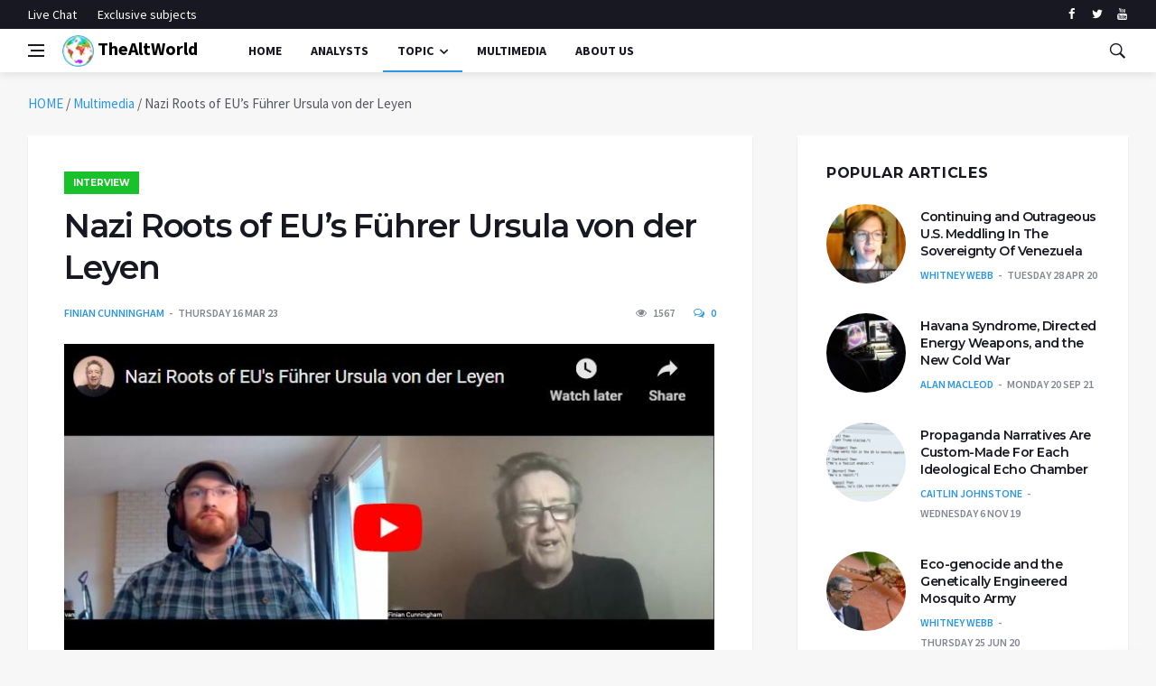

--- FILE ---
content_type: text/html; charset=UTF-8
request_url: https://thealtworld.com/finian_cunningham/nazi-roots-of-eus-fuhrer-ursula-von-der-leyen
body_size: 16629
content:
<!DOCTYPE html>
<html lang="en-US">
  <head>
    <meta charset="UTF-8">
    <meta name="viewport" content="width=device-width, initial-scale=1">
    <link rel="profile" href="https://gmpg.org/xfn/11">
    <link href='https://fonts.googleapis.com/css?family=Montserrat:400,600,700%7CSource+Sans+Pro:400,600,700' rel='stylesheet'>
	<!-- Global site tag (gtag.js) - Google Analytics -->
<script async src="https://www.googletagmanager.com/gtag/js?id=UA-141828316-1"></script>
<script>
  window.dataLayer = window.dataLayer || [];
  function gtag(){dataLayer.push(arguments);}
  gtag('js', new Date());

  gtag('config', 'UA-141828316-1');
</script>

    <meta name='robots' content='index, follow, max-image-preview:large, max-snippet:-1, max-video-preview:-1' />

	<!-- This site is optimized with the Yoast SEO plugin v24.4 - https://yoast.com/wordpress/plugins/seo/ -->
	<title>Nazi Roots of EU&#039;s Führer Ursula von der Leyen - TheAltWorld</title>
	<meta name="description" content="Her political roots in Nazi Germany account for the insane war-driven agenda of the European Union toward Russia under her stewardship and her total subservience to the U.S." />
	<link rel="canonical" href="https://thealtworld.com/finian_cunningham/nazi-roots-of-eus-fuhrer-ursula-von-der-leyen" />
	<meta property="og:locale" content="en_US" />
	<meta property="og:type" content="article" />
	<meta property="og:title" content="Nazi Roots of EU&#039;s Führer Ursula von der Leyen - TheAltWorld" />
	<meta property="og:description" content="Her political roots in Nazi Germany account for the insane war-driven agenda of the European Union toward Russia under her stewardship and her total subservience to the U.S." />
	<meta property="og:url" content="https://thealtworld.com/finian_cunningham/nazi-roots-of-eus-fuhrer-ursula-von-der-leyen" />
	<meta property="og:site_name" content="TheAltWorld" />
	<meta property="article:publisher" content="https://www.facebook.com/thealtworld/" />
	<meta property="article:published_time" content="2023-03-16T20:11:09+00:00" />
	<meta property="article:modified_time" content="2023-03-17T11:49:45+00:00" />
	<meta property="og:image" content="https://thealtworld.com/wp-content/uploads/2023/03/Finian-Ursula.jpg" />
	<meta property="og:image:width" content="703" />
	<meta property="og:image:height" content="397" />
	<meta property="og:image:type" content="image/jpeg" />
	<meta name="author" content="Finian Cunningham" />
	<meta name="twitter:card" content="summary_large_image" />
	<meta name="twitter:creator" content="@TheLink2020_" />
	<meta name="twitter:site" content="@TheLink2020_" />
	<meta name="twitter:label1" content="Written by" />
	<meta name="twitter:data1" content="Finian Cunningham" />
	<meta name="twitter:label2" content="Est. reading time" />
	<meta name="twitter:data2" content="2 minutes" />
	<script type="application/ld+json" class="yoast-schema-graph">{"@context":"https://schema.org","@graph":[{"@type":"Article","@id":"https://thealtworld.com/finian_cunningham/nazi-roots-of-eus-fuhrer-ursula-von-der-leyen#article","isPartOf":{"@id":"https://thealtworld.com/finian_cunningham/nazi-roots-of-eus-fuhrer-ursula-von-der-leyen"},"author":[{"@id":"https://thealtworld.com/#/schema/person/26d7419260fe538a7e037337d4b09343"}],"headline":"Nazi Roots of EU&#8217;s Führer Ursula von der Leyen","datePublished":"2023-03-16T20:11:09+00:00","dateModified":"2023-03-17T11:49:45+00:00","mainEntityOfPage":{"@id":"https://thealtworld.com/finian_cunningham/nazi-roots-of-eus-fuhrer-ursula-von-der-leyen"},"wordCount":394,"commentCount":0,"publisher":{"@id":"https://thealtworld.com/#organization"},"image":{"@id":"https://thealtworld.com/finian_cunningham/nazi-roots-of-eus-fuhrer-ursula-von-der-leyen#primaryimage"},"thumbnailUrl":"https://thealtworld.com/wp-content/uploads/2023/03/Finian-Ursula.jpg","keywords":["Europe","Nazi","Ursula von der Leyen"],"articleSection":["interview","Multimedia","WORLD"],"inLanguage":"en-US","potentialAction":[{"@type":"CommentAction","name":"Comment","target":["https://thealtworld.com/finian_cunningham/nazi-roots-of-eus-fuhrer-ursula-von-der-leyen#respond"]}]},{"@type":"WebPage","@id":"https://thealtworld.com/finian_cunningham/nazi-roots-of-eus-fuhrer-ursula-von-der-leyen","url":"https://thealtworld.com/finian_cunningham/nazi-roots-of-eus-fuhrer-ursula-von-der-leyen","name":"Nazi Roots of EU's Führer Ursula von der Leyen - TheAltWorld","isPartOf":{"@id":"https://thealtworld.com/#website"},"primaryImageOfPage":{"@id":"https://thealtworld.com/finian_cunningham/nazi-roots-of-eus-fuhrer-ursula-von-der-leyen#primaryimage"},"image":{"@id":"https://thealtworld.com/finian_cunningham/nazi-roots-of-eus-fuhrer-ursula-von-der-leyen#primaryimage"},"thumbnailUrl":"https://thealtworld.com/wp-content/uploads/2023/03/Finian-Ursula.jpg","datePublished":"2023-03-16T20:11:09+00:00","dateModified":"2023-03-17T11:49:45+00:00","description":"Her political roots in Nazi Germany account for the insane war-driven agenda of the European Union toward Russia under her stewardship and her total subservience to the U.S.","breadcrumb":{"@id":"https://thealtworld.com/finian_cunningham/nazi-roots-of-eus-fuhrer-ursula-von-der-leyen#breadcrumb"},"inLanguage":"en-US","potentialAction":[{"@type":"ReadAction","target":["https://thealtworld.com/finian_cunningham/nazi-roots-of-eus-fuhrer-ursula-von-der-leyen"]}]},{"@type":"ImageObject","inLanguage":"en-US","@id":"https://thealtworld.com/finian_cunningham/nazi-roots-of-eus-fuhrer-ursula-von-der-leyen#primaryimage","url":"https://thealtworld.com/wp-content/uploads/2023/03/Finian-Ursula.jpg","contentUrl":"https://thealtworld.com/wp-content/uploads/2023/03/Finian-Ursula.jpg","width":703,"height":397},{"@type":"BreadcrumbList","@id":"https://thealtworld.com/finian_cunningham/nazi-roots-of-eus-fuhrer-ursula-von-der-leyen#breadcrumb","itemListElement":[{"@type":"ListItem","position":1,"name":"HOME","item":"https://thealtworld.com/"},{"@type":"ListItem","position":2,"name":"Multimedia","item":"https://thealtworld.com/category/multimedia"},{"@type":"ListItem","position":3,"name":"Nazi Roots of EU&#8217;s Führer Ursula von der Leyen"}]},{"@type":"WebSite","@id":"https://thealtworld.com/#website","url":"https://thealtworld.com/","name":"TheAltWorld","description":"The Alternative World website is where you could be able to find different point of views about how today&#039;s world should be changed so as to be better","publisher":{"@id":"https://thealtworld.com/#organization"},"potentialAction":[{"@type":"SearchAction","target":{"@type":"EntryPoint","urlTemplate":"https://thealtworld.com/?s={search_term_string}"},"query-input":{"@type":"PropertyValueSpecification","valueRequired":true,"valueName":"search_term_string"}}],"inLanguage":"en-US"},{"@type":"Organization","@id":"https://thealtworld.com/#organization","name":"The Alternative World","url":"https://thealtworld.com/","logo":{"@type":"ImageObject","inLanguage":"en-US","@id":"https://thealtworld.com/#/schema/logo/image/","url":"https://thealtworld.com/wp-content/uploads/2022/04/photo_2019-02-17_12-29-20.jpg","contentUrl":"https://thealtworld.com/wp-content/uploads/2022/04/photo_2019-02-17_12-29-20.jpg","width":640,"height":640,"caption":"The Alternative World"},"image":{"@id":"https://thealtworld.com/#/schema/logo/image/"},"sameAs":["https://www.facebook.com/thealtworld/","https://x.com/TheLink2020_","https://www.youtube.com/channel/UCUCuA29qZlTuH3n36UsY1BQ"]},{"@type":"Person","@id":"https://thealtworld.com/#/schema/person/26d7419260fe538a7e037337d4b09343","name":"Finian Cunningham","image":{"@type":"ImageObject","inLanguage":"en-US","@id":"https://thealtworld.com/#/schema/person/image/a01303a195862bf6a5a8b2c96df208b8","url":"https://secure.gravatar.com/avatar/f4febff73ecf73ccd83397f40f81ea49500fdc81bfd90b99638aedb4011de3d9?s=96&d=mm&r=g","contentUrl":"https://secure.gravatar.com/avatar/f4febff73ecf73ccd83397f40f81ea49500fdc81bfd90b99638aedb4011de3d9?s=96&d=mm&r=g","caption":"Finian Cunningham"},"description":"Finian Cunningham has written extensively on international affairs, with articles published in several languages. He is a Master’s graduate in Agricultural Chemistry and worked as a scientific editor for the Royal Society of Chemistry, Cambridge, England, before pursuing a career in newspaper journalism. He is also a musician and songwriter. For nearly 20 years, he worked as an editor and writer in major news media organisations, including The Mirror, Irish Times and Independent. Winner of the Serena Shim Award for Uncompromising Integrity in Journalism (2019).","sameAs":["https://www.youtube.com/@finiancunninghamjournalist"],"url":"https://thealtworld.com/author/finian_cunningham"}]}</script>
	<!-- / Yoast SEO plugin. -->


<link rel='dns-prefetch' href='//www.googletagmanager.com' />
<link rel="alternate" type="application/rss+xml" title="TheAltWorld &raquo; Feed" href="https://thealtworld.com/feed" />
<link rel="alternate" type="application/rss+xml" title="TheAltWorld &raquo; Comments Feed" href="https://thealtworld.com/comments/feed" />
<script  id="wpp-js" src="https://thealtworld.com/wp-content/plugins/wordpress-popular-posts/assets/js/wpp.min.js?ver=7.3.6" data-sampling="0" data-sampling-rate="100" data-api-url="https://thealtworld.com/wp-json/wordpress-popular-posts" data-post-id="61672" data-token="48498773c8" data-lang="0" data-debug="0"></script>
<link rel="alternate" type="application/rss+xml" title="TheAltWorld &raquo; Nazi Roots of EU&#8217;s Führer Ursula von der Leyen Comments Feed" href="https://thealtworld.com/finian_cunningham/nazi-roots-of-eus-fuhrer-ursula-von-der-leyen/feed" />
<link rel="alternate" title="oEmbed (JSON)" type="application/json+oembed" href="https://thealtworld.com/wp-json/oembed/1.0/embed?url=https%3A%2F%2Fthealtworld.com%2Ffinian_cunningham%2Fnazi-roots-of-eus-fuhrer-ursula-von-der-leyen" />
<link rel="alternate" title="oEmbed (XML)" type="text/xml+oembed" href="https://thealtworld.com/wp-json/oembed/1.0/embed?url=https%3A%2F%2Fthealtworld.com%2Ffinian_cunningham%2Fnazi-roots-of-eus-fuhrer-ursula-von-der-leyen&#038;format=xml" />
<style id='wp-img-auto-sizes-contain-inline-css' >
img:is([sizes=auto i],[sizes^="auto," i]){contain-intrinsic-size:3000px 1500px}
/*# sourceURL=wp-img-auto-sizes-contain-inline-css */
</style>
<style id='wp-emoji-styles-inline-css' >

	img.wp-smiley, img.emoji {
		display: inline !important;
		border: none !important;
		box-shadow: none !important;
		height: 1em !important;
		width: 1em !important;
		margin: 0 0.07em !important;
		vertical-align: -0.1em !important;
		background: none !important;
		padding: 0 !important;
	}
/*# sourceURL=wp-emoji-styles-inline-css */
</style>
<style id='wp-block-library-inline-css' >
:root{--wp-block-synced-color:#7a00df;--wp-block-synced-color--rgb:122,0,223;--wp-bound-block-color:var(--wp-block-synced-color);--wp-editor-canvas-background:#ddd;--wp-admin-theme-color:#007cba;--wp-admin-theme-color--rgb:0,124,186;--wp-admin-theme-color-darker-10:#006ba1;--wp-admin-theme-color-darker-10--rgb:0,107,160.5;--wp-admin-theme-color-darker-20:#005a87;--wp-admin-theme-color-darker-20--rgb:0,90,135;--wp-admin-border-width-focus:2px}@media (min-resolution:192dpi){:root{--wp-admin-border-width-focus:1.5px}}.wp-element-button{cursor:pointer}:root .has-very-light-gray-background-color{background-color:#eee}:root .has-very-dark-gray-background-color{background-color:#313131}:root .has-very-light-gray-color{color:#eee}:root .has-very-dark-gray-color{color:#313131}:root .has-vivid-green-cyan-to-vivid-cyan-blue-gradient-background{background:linear-gradient(135deg,#00d084,#0693e3)}:root .has-purple-crush-gradient-background{background:linear-gradient(135deg,#34e2e4,#4721fb 50%,#ab1dfe)}:root .has-hazy-dawn-gradient-background{background:linear-gradient(135deg,#faaca8,#dad0ec)}:root .has-subdued-olive-gradient-background{background:linear-gradient(135deg,#fafae1,#67a671)}:root .has-atomic-cream-gradient-background{background:linear-gradient(135deg,#fdd79a,#004a59)}:root .has-nightshade-gradient-background{background:linear-gradient(135deg,#330968,#31cdcf)}:root .has-midnight-gradient-background{background:linear-gradient(135deg,#020381,#2874fc)}:root{--wp--preset--font-size--normal:16px;--wp--preset--font-size--huge:42px}.has-regular-font-size{font-size:1em}.has-larger-font-size{font-size:2.625em}.has-normal-font-size{font-size:var(--wp--preset--font-size--normal)}.has-huge-font-size{font-size:var(--wp--preset--font-size--huge)}.has-text-align-center{text-align:center}.has-text-align-left{text-align:left}.has-text-align-right{text-align:right}.has-fit-text{white-space:nowrap!important}#end-resizable-editor-section{display:none}.aligncenter{clear:both}.items-justified-left{justify-content:flex-start}.items-justified-center{justify-content:center}.items-justified-right{justify-content:flex-end}.items-justified-space-between{justify-content:space-between}.screen-reader-text{border:0;clip-path:inset(50%);height:1px;margin:-1px;overflow:hidden;padding:0;position:absolute;width:1px;word-wrap:normal!important}.screen-reader-text:focus{background-color:#ddd;clip-path:none;color:#444;display:block;font-size:1em;height:auto;left:5px;line-height:normal;padding:15px 23px 14px;text-decoration:none;top:5px;width:auto;z-index:100000}html :where(.has-border-color){border-style:solid}html :where([style*=border-top-color]){border-top-style:solid}html :where([style*=border-right-color]){border-right-style:solid}html :where([style*=border-bottom-color]){border-bottom-style:solid}html :where([style*=border-left-color]){border-left-style:solid}html :where([style*=border-width]){border-style:solid}html :where([style*=border-top-width]){border-top-style:solid}html :where([style*=border-right-width]){border-right-style:solid}html :where([style*=border-bottom-width]){border-bottom-style:solid}html :where([style*=border-left-width]){border-left-style:solid}html :where(img[class*=wp-image-]){height:auto;max-width:100%}:where(figure){margin:0 0 1em}html :where(.is-position-sticky){--wp-admin--admin-bar--position-offset:var(--wp-admin--admin-bar--height,0px)}@media screen and (max-width:600px){html :where(.is-position-sticky){--wp-admin--admin-bar--position-offset:0px}}

/*# sourceURL=wp-block-library-inline-css */
</style><style id='global-styles-inline-css' >
:root{--wp--preset--aspect-ratio--square: 1;--wp--preset--aspect-ratio--4-3: 4/3;--wp--preset--aspect-ratio--3-4: 3/4;--wp--preset--aspect-ratio--3-2: 3/2;--wp--preset--aspect-ratio--2-3: 2/3;--wp--preset--aspect-ratio--16-9: 16/9;--wp--preset--aspect-ratio--9-16: 9/16;--wp--preset--color--black: #000000;--wp--preset--color--cyan-bluish-gray: #abb8c3;--wp--preset--color--white: #ffffff;--wp--preset--color--pale-pink: #f78da7;--wp--preset--color--vivid-red: #cf2e2e;--wp--preset--color--luminous-vivid-orange: #ff6900;--wp--preset--color--luminous-vivid-amber: #fcb900;--wp--preset--color--light-green-cyan: #7bdcb5;--wp--preset--color--vivid-green-cyan: #00d084;--wp--preset--color--pale-cyan-blue: #8ed1fc;--wp--preset--color--vivid-cyan-blue: #0693e3;--wp--preset--color--vivid-purple: #9b51e0;--wp--preset--gradient--vivid-cyan-blue-to-vivid-purple: linear-gradient(135deg,rgb(6,147,227) 0%,rgb(155,81,224) 100%);--wp--preset--gradient--light-green-cyan-to-vivid-green-cyan: linear-gradient(135deg,rgb(122,220,180) 0%,rgb(0,208,130) 100%);--wp--preset--gradient--luminous-vivid-amber-to-luminous-vivid-orange: linear-gradient(135deg,rgb(252,185,0) 0%,rgb(255,105,0) 100%);--wp--preset--gradient--luminous-vivid-orange-to-vivid-red: linear-gradient(135deg,rgb(255,105,0) 0%,rgb(207,46,46) 100%);--wp--preset--gradient--very-light-gray-to-cyan-bluish-gray: linear-gradient(135deg,rgb(238,238,238) 0%,rgb(169,184,195) 100%);--wp--preset--gradient--cool-to-warm-spectrum: linear-gradient(135deg,rgb(74,234,220) 0%,rgb(151,120,209) 20%,rgb(207,42,186) 40%,rgb(238,44,130) 60%,rgb(251,105,98) 80%,rgb(254,248,76) 100%);--wp--preset--gradient--blush-light-purple: linear-gradient(135deg,rgb(255,206,236) 0%,rgb(152,150,240) 100%);--wp--preset--gradient--blush-bordeaux: linear-gradient(135deg,rgb(254,205,165) 0%,rgb(254,45,45) 50%,rgb(107,0,62) 100%);--wp--preset--gradient--luminous-dusk: linear-gradient(135deg,rgb(255,203,112) 0%,rgb(199,81,192) 50%,rgb(65,88,208) 100%);--wp--preset--gradient--pale-ocean: linear-gradient(135deg,rgb(255,245,203) 0%,rgb(182,227,212) 50%,rgb(51,167,181) 100%);--wp--preset--gradient--electric-grass: linear-gradient(135deg,rgb(202,248,128) 0%,rgb(113,206,126) 100%);--wp--preset--gradient--midnight: linear-gradient(135deg,rgb(2,3,129) 0%,rgb(40,116,252) 100%);--wp--preset--font-size--small: 13px;--wp--preset--font-size--medium: 20px;--wp--preset--font-size--large: 36px;--wp--preset--font-size--x-large: 42px;--wp--preset--spacing--20: 0.44rem;--wp--preset--spacing--30: 0.67rem;--wp--preset--spacing--40: 1rem;--wp--preset--spacing--50: 1.5rem;--wp--preset--spacing--60: 2.25rem;--wp--preset--spacing--70: 3.38rem;--wp--preset--spacing--80: 5.06rem;--wp--preset--shadow--natural: 6px 6px 9px rgba(0, 0, 0, 0.2);--wp--preset--shadow--deep: 12px 12px 50px rgba(0, 0, 0, 0.4);--wp--preset--shadow--sharp: 6px 6px 0px rgba(0, 0, 0, 0.2);--wp--preset--shadow--outlined: 6px 6px 0px -3px rgb(255, 255, 255), 6px 6px rgb(0, 0, 0);--wp--preset--shadow--crisp: 6px 6px 0px rgb(0, 0, 0);}:where(.is-layout-flex){gap: 0.5em;}:where(.is-layout-grid){gap: 0.5em;}body .is-layout-flex{display: flex;}.is-layout-flex{flex-wrap: wrap;align-items: center;}.is-layout-flex > :is(*, div){margin: 0;}body .is-layout-grid{display: grid;}.is-layout-grid > :is(*, div){margin: 0;}:where(.wp-block-columns.is-layout-flex){gap: 2em;}:where(.wp-block-columns.is-layout-grid){gap: 2em;}:where(.wp-block-post-template.is-layout-flex){gap: 1.25em;}:where(.wp-block-post-template.is-layout-grid){gap: 1.25em;}.has-black-color{color: var(--wp--preset--color--black) !important;}.has-cyan-bluish-gray-color{color: var(--wp--preset--color--cyan-bluish-gray) !important;}.has-white-color{color: var(--wp--preset--color--white) !important;}.has-pale-pink-color{color: var(--wp--preset--color--pale-pink) !important;}.has-vivid-red-color{color: var(--wp--preset--color--vivid-red) !important;}.has-luminous-vivid-orange-color{color: var(--wp--preset--color--luminous-vivid-orange) !important;}.has-luminous-vivid-amber-color{color: var(--wp--preset--color--luminous-vivid-amber) !important;}.has-light-green-cyan-color{color: var(--wp--preset--color--light-green-cyan) !important;}.has-vivid-green-cyan-color{color: var(--wp--preset--color--vivid-green-cyan) !important;}.has-pale-cyan-blue-color{color: var(--wp--preset--color--pale-cyan-blue) !important;}.has-vivid-cyan-blue-color{color: var(--wp--preset--color--vivid-cyan-blue) !important;}.has-vivid-purple-color{color: var(--wp--preset--color--vivid-purple) !important;}.has-black-background-color{background-color: var(--wp--preset--color--black) !important;}.has-cyan-bluish-gray-background-color{background-color: var(--wp--preset--color--cyan-bluish-gray) !important;}.has-white-background-color{background-color: var(--wp--preset--color--white) !important;}.has-pale-pink-background-color{background-color: var(--wp--preset--color--pale-pink) !important;}.has-vivid-red-background-color{background-color: var(--wp--preset--color--vivid-red) !important;}.has-luminous-vivid-orange-background-color{background-color: var(--wp--preset--color--luminous-vivid-orange) !important;}.has-luminous-vivid-amber-background-color{background-color: var(--wp--preset--color--luminous-vivid-amber) !important;}.has-light-green-cyan-background-color{background-color: var(--wp--preset--color--light-green-cyan) !important;}.has-vivid-green-cyan-background-color{background-color: var(--wp--preset--color--vivid-green-cyan) !important;}.has-pale-cyan-blue-background-color{background-color: var(--wp--preset--color--pale-cyan-blue) !important;}.has-vivid-cyan-blue-background-color{background-color: var(--wp--preset--color--vivid-cyan-blue) !important;}.has-vivid-purple-background-color{background-color: var(--wp--preset--color--vivid-purple) !important;}.has-black-border-color{border-color: var(--wp--preset--color--black) !important;}.has-cyan-bluish-gray-border-color{border-color: var(--wp--preset--color--cyan-bluish-gray) !important;}.has-white-border-color{border-color: var(--wp--preset--color--white) !important;}.has-pale-pink-border-color{border-color: var(--wp--preset--color--pale-pink) !important;}.has-vivid-red-border-color{border-color: var(--wp--preset--color--vivid-red) !important;}.has-luminous-vivid-orange-border-color{border-color: var(--wp--preset--color--luminous-vivid-orange) !important;}.has-luminous-vivid-amber-border-color{border-color: var(--wp--preset--color--luminous-vivid-amber) !important;}.has-light-green-cyan-border-color{border-color: var(--wp--preset--color--light-green-cyan) !important;}.has-vivid-green-cyan-border-color{border-color: var(--wp--preset--color--vivid-green-cyan) !important;}.has-pale-cyan-blue-border-color{border-color: var(--wp--preset--color--pale-cyan-blue) !important;}.has-vivid-cyan-blue-border-color{border-color: var(--wp--preset--color--vivid-cyan-blue) !important;}.has-vivid-purple-border-color{border-color: var(--wp--preset--color--vivid-purple) !important;}.has-vivid-cyan-blue-to-vivid-purple-gradient-background{background: var(--wp--preset--gradient--vivid-cyan-blue-to-vivid-purple) !important;}.has-light-green-cyan-to-vivid-green-cyan-gradient-background{background: var(--wp--preset--gradient--light-green-cyan-to-vivid-green-cyan) !important;}.has-luminous-vivid-amber-to-luminous-vivid-orange-gradient-background{background: var(--wp--preset--gradient--luminous-vivid-amber-to-luminous-vivid-orange) !important;}.has-luminous-vivid-orange-to-vivid-red-gradient-background{background: var(--wp--preset--gradient--luminous-vivid-orange-to-vivid-red) !important;}.has-very-light-gray-to-cyan-bluish-gray-gradient-background{background: var(--wp--preset--gradient--very-light-gray-to-cyan-bluish-gray) !important;}.has-cool-to-warm-spectrum-gradient-background{background: var(--wp--preset--gradient--cool-to-warm-spectrum) !important;}.has-blush-light-purple-gradient-background{background: var(--wp--preset--gradient--blush-light-purple) !important;}.has-blush-bordeaux-gradient-background{background: var(--wp--preset--gradient--blush-bordeaux) !important;}.has-luminous-dusk-gradient-background{background: var(--wp--preset--gradient--luminous-dusk) !important;}.has-pale-ocean-gradient-background{background: var(--wp--preset--gradient--pale-ocean) !important;}.has-electric-grass-gradient-background{background: var(--wp--preset--gradient--electric-grass) !important;}.has-midnight-gradient-background{background: var(--wp--preset--gradient--midnight) !important;}.has-small-font-size{font-size: var(--wp--preset--font-size--small) !important;}.has-medium-font-size{font-size: var(--wp--preset--font-size--medium) !important;}.has-large-font-size{font-size: var(--wp--preset--font-size--large) !important;}.has-x-large-font-size{font-size: var(--wp--preset--font-size--x-large) !important;}
/*# sourceURL=global-styles-inline-css */
</style>

<style id='classic-theme-styles-inline-css' >
/*! This file is auto-generated */
.wp-block-button__link{color:#fff;background-color:#32373c;border-radius:9999px;box-shadow:none;text-decoration:none;padding:calc(.667em + 2px) calc(1.333em + 2px);font-size:1.125em}.wp-block-file__button{background:#32373c;color:#fff;text-decoration:none}
/*# sourceURL=/wp-includes/css/classic-themes.min.css */
</style>
<link rel='stylesheet' id='ctf_styles-css' href='https://thealtworld.com/wp-content/plugins/custom-twitter-feeds/css/ctf-styles.min.css?ver=2.3.1'  media='all' />
<link rel='stylesheet' id='wordpress-popular-posts-css-css' href='https://thealtworld.com/wp-content/plugins/wordpress-popular-posts/assets/css/wpp.css?ver=7.3.6'  media='all' />
<link rel='stylesheet' id='bootstrap-css' href='https://thealtworld.com/wp-content/themes/alternative-world/css/bootstrap.min.css?ver=6.9'  media='all' />
<link rel='stylesheet' id='fonticons-css' href='https://thealtworld.com/wp-content/themes/alternative-world/css/font-icons.css?ver=6.9'  media='all' />
<link rel='stylesheet' id='alternative-world-style-css' href='https://thealtworld.com/wp-content/themes/alternative-world/style.css?ver=6.9'  media='all' />
<script  src="https://thealtworld.com/wp-content/themes/alternative-world/js/lazysizes.min.js" id="lazysizes-js"></script>
<script  src="https://thealtworld.com/wp-includes/js/jquery/jquery.min.js?ver=3.7.1" id="jquery-core-js"></script>
<script  src="https://thealtworld.com/wp-includes/js/jquery/jquery-migrate.min.js?ver=3.4.1" id="jquery-migrate-js"></script>

<!-- Google tag (gtag.js) snippet added by Site Kit -->
<!-- Google Analytics snippet added by Site Kit -->
<script  src="https://www.googletagmanager.com/gtag/js?id=GT-579R2CH5" id="google_gtagjs-js" async></script>
<script  id="google_gtagjs-js-after">
/* <![CDATA[ */
window.dataLayer = window.dataLayer || [];function gtag(){dataLayer.push(arguments);}
gtag("set","linker",{"domains":["thealtworld.com"]});
gtag("js", new Date());
gtag("set", "developer_id.dZTNiMT", true);
gtag("config", "GT-579R2CH5", {"googlesitekit_post_date":"20230316","googlesitekit_post_author":"Finian Cunningham"});
 window._googlesitekit = window._googlesitekit || {}; window._googlesitekit.throttledEvents = []; window._googlesitekit.gtagEvent = (name, data) => { var key = JSON.stringify( { name, data } ); if ( !! window._googlesitekit.throttledEvents[ key ] ) { return; } window._googlesitekit.throttledEvents[ key ] = true; setTimeout( () => { delete window._googlesitekit.throttledEvents[ key ]; }, 5 ); gtag( "event", name, { ...data, event_source: "site-kit" } ); }; 
//# sourceURL=google_gtagjs-js-after
/* ]]> */
</script>
<link rel="https://api.w.org/" href="https://thealtworld.com/wp-json/" /><link rel="alternate" title="JSON" type="application/json" href="https://thealtworld.com/wp-json/wp/v2/posts/61672" /><link rel="EditURI" type="application/rsd+xml" title="RSD" href="https://thealtworld.com/xmlrpc.php?rsd" />
<meta name="generator" content="WordPress 6.9" />
<link rel='shortlink' href='https://thealtworld.com/?p=61672' />
<meta name="generator" content="Site Kit by Google 1.170.0" />            <style id="wpp-loading-animation-styles">@-webkit-keyframes bgslide{from{background-position-x:0}to{background-position-x:-200%}}@keyframes bgslide{from{background-position-x:0}to{background-position-x:-200%}}.wpp-widget-block-placeholder,.wpp-shortcode-placeholder{margin:0 auto;width:60px;height:3px;background:#dd3737;background:linear-gradient(90deg,#dd3737 0%,#571313 10%,#dd3737 100%);background-size:200% auto;border-radius:3px;-webkit-animation:bgslide 1s infinite linear;animation:bgslide 1s infinite linear}</style>
            <link rel="pingback" href="https://thealtworld.com/xmlrpc.php">		<style >
					.site-title a,
			.site-description {
				color: #8224e3;
			}
				</style>
		<link rel="icon" href="https://thealtworld.com/wp-content/uploads/2019/06/cropped-favicon-32x32.png" sizes="32x32" />
<link rel="icon" href="https://thealtworld.com/wp-content/uploads/2019/06/cropped-favicon-192x192.png" sizes="192x192" />
<link rel="apple-touch-icon" href="https://thealtworld.com/wp-content/uploads/2019/06/cropped-favicon-180x180.png" />
<meta name="msapplication-TileImage" content="https://thealtworld.com/wp-content/uploads/2019/06/cropped-favicon-270x270.png" />

<!-- BEGIN ExactMetrics v5.3.10 Universal Analytics - https://exactmetrics.com/ -->
<script>
(function(i,s,o,g,r,a,m){i['GoogleAnalyticsObject']=r;i[r]=i[r]||function(){
	(i[r].q=i[r].q||[]).push(arguments)},i[r].l=1*new Date();a=s.createElement(o),
	m=s.getElementsByTagName(o)[0];a.async=1;a.src=g;m.parentNode.insertBefore(a,m)
})(window,document,'script','https://www.google-analytics.com/analytics.js','ga');
  ga('create', 'UA-141828316-1', 'auto');
  ga('send', 'pageview');
</script>
<!-- END ExactMetrics Universal Analytics -->
  </head>
  <body data-rsssl=1 class="wp-singular post-template-default single single-post postid-61672 single-format-standard wp-theme-alternative-world bg-light style-default no-sidebar">
       <!-- Preloader -->
    <div class="loader-mask">
      <div class="loader">
        <div></div>
      </div>
    </div>
    <!-- Bg Overlay -->
    <div class="content-overlay"></div>
    <!-- Sidenav -->
    <header class="sidenav" id="sidenav">
      <!-- close -->
      <div class="sidenav__close">
        <button class="sidenav__close-button" id="sidenav__close-button" aria-label="close sidenav">
        <i class="ui-close sidenav__close-icon"></i>
        </button>
      </div>
      <!-- Nav -->
      <nav class="sidenav__menu-container">
        <ul class="sidenav__menu" role="menubar">
          <li>
            <a href="https://thealtworld.com" class="sidenav__menu-url">Home</a>
          </li>
		  <li>
            <a href="https://thealtworld.com/?page_id=64" class="sidenav__menu-url">Analysts</a>
          </li>
          <li>
            <a href="javascript:void(0)" class="sidenav__menu-url">Topic</a>
            <button class="sidenav__menu-toggle" aria-haspopup="true" aria-label="Open dropdown"><i class="ui-arrow-down"></i></button>
            <ul class="sidenav__menu-dropdown">

                      <li><a href="https://thealtworld.com/?cat=2" class="sidenav__menu-url">World</a></li>
                      <li><a href="https://thealtworld.com/?cat=3" class="sidenav__menu-url">Politics</a></li>
					   <li><a href="https://thealtworld.com/?cat=4" class="sidenav__menu-url">Economy</a></li>
                      <li><a href="https://thealtworld.com/?cat=5" class="sidenav__menu-url">Social/Cultural</a></li>
                      <li><a href="https://thealtworld.com/?cat=65" class="sidenav__menu-url">Exclusive Subjects</a></li>
            </ul>
          </li>
		  <li>
            <a href="https://thealtworld.com/?cat=130" class="sidenav__menu-url">Multimedia</a>
          </li>		  
          <li>
            <a href="https://thealtworld.com/about-us" class="sidenav__menu-url">About Us</a>
          </li>

          <li>
            <a href="https://thealtworld.com/about-us" class="sidenav__menu-url">Contact Us</a>
          </li>

        </ul>
      </nav>
      <div class="socials sidenav__socials">
              <a class="social social-facebook" href="https://www.facebook.com/thealtworld" target="_blank" aria-label="facebook">
              <i class="ui-facebook"></i>
              </a>
              <a class="social social-twitter" href="https://twitter.com/thelink2020_/" target="_blank" aria-label="twitter">
              <i class="ui-twitter"></i>
              </a>

              <a class="social social-youtube" href="https://www.youtube.com/channel/UCUCuA29qZlTuH3n36UsY1BQ" target="_blank" aria-label="youtube">
              <i class="ui-youtube"></i>
              </a>
      </div>
    </header>
    <!-- end sidenav -->
    <!-- Top Bar -->
    <div class="top-bar d-none d-lg-block">
      <div class="container">
        <div class="row">
          <!-- Top menu -->
          <div class="col-lg-6">
            <ul class="top-menu">

              <li><a href="#">Live Chat</a></li>
              <!-- <li><a href="#">Special</a></li>  -->
			  <li><a href="https://thealtworld.com/?cat=65">Exclusive subjects</a></li>
            </ul>
          </div>
          <!-- Socials -->
          <div class="col-lg-6">
            <div class="socials nav__socials socials--nobase socials--white justify-content-end">
              <a class="social social-facebook" href="https://www.facebook.com/thealtworld" target="_blank" aria-label="facebook">
              <i class="ui-facebook"></i>
              </a>
              <a class="social social-twitter" href="https://twitter.com/thelink2020_/" target="_blank" aria-label="twitter">
              <i class="ui-twitter"></i>
              </a>

              <a class="social social-youtube" href="https://www.youtube.com/channel/UCUCuA29qZlTuH3n36UsY1BQ" target="_blank" aria-label="youtube">
              <i class="ui-youtube"></i>
              </a>

            </div>
          </div>
        </div>
      </div>
    </div>
    <!-- end top bar -->
    <header class="nav">
      <div class="nav__holder nav--sticky">
        <div class="container relative">
          <div class="flex-parent">
            <!-- Side Menu Button -->
            <button class="nav-icon-toggle" id="nav-icon-toggle" aria-label="Open side menu">
            <span class="nav-icon-toggle__box">
            <span class="nav-icon-toggle__inner"></span>
            </span>
            </button>
            <!-- Logo -->
            <a href="https://thealtworld.com" class="main_logo logo"><img src="https://thealtworld.com/wp-content/themes/alternative-world/img/world_logo.png">
            TheAltWorld            </a>
            <!-- Nav-wrap -->
            <nav class="flex-child nav__wrap d-none d-lg-block">
              <ul class="nav__menu">
               <li><a href="https://thealtworld.com">Home</a></li>
                <li><a href="https://thealtworld.com/?page_id=64">Analysts</a></li>
                <li class="nav__dropdown active">
                  <a href="javascript:void(0)">Topic</a>
                  <ul class="nav__dropdown-menu">
                      <li><a href="https://thealtworld.com/?cat=2">World</a></li>
                      <li><a href="https://thealtworld.com/?cat=3">Politics</a></li>
					  <li><a href="https://thealtworld.com/?cat=4">Economy</a></li>
                      <li><a href="https://thealtworld.com/?cat=5">Social/Cultural</a></li>
                      <li><a href="https://thealtworld.com/?cat=65">Exclusive Subjects</a></li>
                  </ul>
                  </li>
                    <li><a href="https://thealtworld.com/?cat=130">multimedia</a></li>
                    <li><a href="https://thealtworld.com/about-us">About Us</a></li>

              </ul>
              <!-- end menu -->
            </nav>
            <!-- end nav-wrap -->
            <!-- Nav Right -->
            <div class="nav__right">
              <!-- Search -->
              <div class="nav__right-item nav__search">
                <a href="#" class="nav__search-trigger" id="nav__search-trigger">
                <i class="ui-search nav__search-trigger-icon"></i>
                </a>
                <div class="nav__search-box" id="nav__search-box">
                  <form class="nav__search-form" id="searchform" method="get" action="https://thealtworld.com/">
                    <input type="text" class="search-field" name="s" placeholder="Search" value="">
                    <button type="submit"  class="search-button btn btn-lg btn-color btn-button">
                    <i class="ui-search nav__search-icon"></i>
                    </button>
                  </form>
                </div>
              </div>
            </div>
            <!-- end nav right -->
          </div>
          <!-- end flex-parent -->
        </div>
        <!-- end container -->
      </div>
    </header>
    <!-- end navigation -->
 <!-- Breadcrumbs -->
<div class="container">
<ul class="breadcrumbs"><span><span><a href="https://thealtworld.com/">HOME</a></span> / <span><a href="https://thealtworld.com/category/multimedia">Multimedia</a></span> / <span class="breadcrumb_last" aria-current="page">Nazi Roots of EU&#8217;s Führer Ursula von der Leyen</span></span></ul>
</div>



<div class="main-container container" id="main-container">

    <!-- Content -->
    <div class="row">

        <!-- post content -->
                <div class="col-lg-8 blog__content mb-72">
            <div class="content-box">

                <!-- standard post -->
                <article class="entry mb-0">

                    <div class="single-post__entry-header entry__header">

						<a href="https://thealtworld.com/category/interview" class="entry__meta-category entry__meta-category--label entry__meta-category--green">interview</a>                        <h1 class="single-post__entry-title">
                            Nazi Roots of EU&#8217;s Führer Ursula von der Leyen                        </h1>

                        <div class="entry__meta-holder">
                            <ul class="entry__meta">
                                <li class="entry__meta-author">
                                    
									    <a href="https://thealtworld.com/author/finian_cunningham" title="Posts by Finian Cunningham" class="author url fn" rel="author">Finian Cunningham</a>                                    
                                </li>
                                <li class="entry__meta-date">
                                    Thursday 16 Mar 23                                </li>
                            </ul>

                            <ul class="entry__meta">
                                <li class="entry__meta-views">
                                    <i class="ui-eye"></i>
                                    <span>
                                        1567</span>
                                </li>
                                <li class="entry__meta-comments">
                                    <a href="#post_comment">
                                        <i class="ui-chat-empty"></i>
                                        0                                    </a>
                                </li>
                            </ul>
                        </div>
                    </div> <!-- end entry header -->

                    <div class="entry__img-holder">
					 										<img src="https://thealtworld.com/wp-content/uploads/2023/03/Finian-Ursula.jpg" alt="" class="entry__img">
							                    </div>

                    <div class="entry__article-wrap">



                        <div class="entry__article">
                            <p>Ursula von der Leyen, the European Commission president, has some disturbing skeletons in her family wardrobe.</p>
<p>Her political roots in Nazi Germany account for the insane war-driven agenda of the European Union toward Russia under her stewardship and her total subservience to the U.S. imperialist objective to defeat Moscow.</p>
<p>Author <strong>Evan Reif</strong> explains how her politician-father Ernst Albrecht packed his regional government with unreconstructed Nazis and former Wehrmacht officers when he was governor of Lower Saxony in the 1980s.</p>
<p>Ursula von der Leyen&#8217;s family derived much of its industrial wealth from working closely with Hitler&#8217;s Third Reich. Her aristocratic family was also married into slave-owning cotton planters in the American South.</p>
<p>That legacy of inherited wealth not only benefited Ursula&#8217;s elite education but also her precocious rise in German politics. She became the German defense minister from 2013-2019 despite having no formal background in the military. Under her watch, the German army was massively rearmed and she also became mired in corruption scandals.</p>
<p>At the end of 2019, she was appointed President of the European Commission, the top political post in the European Union. This was done without a vote from the German parliament such was the lack of confidence in her eligibility.</p>
<p>She has spearheaded the US-led NATO proxy war in Ukraine against Russia with remarkably hawkish anti-Russian rhetoric. Her zeal for pursuing hostility toward Russia is consistent with the Nazi ideology her father indulged in.</p>
<p>Ursula von der Leyen has shown an astounding &#8220;ability&#8221; to &#8220;fail upwards&#8221;, as Evan Reif wryly points out. The only explanation for such undue political ascent despite her incompetence, plagiarism, and corruption, is the help of a powerful network – the transatlantic U.S.-led NATO alliance and its intelligence agencies.</p>
<p>The disturbing upshot is that Europe is being led into a disastrous war against Russia in the service of US-European imperialism – euphemistically called &#8220;Western values&#8221; – by a person who is a scion of Nazi legacy and politics and who does not have a democratic mandate.</p>
<p>Eight decades after the end of World War II and the defeat of Hitler&#8217;s Third Reich, the imperialist objective of conquering Russia is alive again. Should we be surprised though, when we look at the odious political background of the European Commission&#8217;s president?</p>
<p><iframe title="Nazi Roots of EU&#039;s Führer Ursula von der Leyen" width="640" height="360" src="https://www.youtube.com/embed/xDy64GGA9Cc?feature=oembed"  allow="accelerometer; autoplay; clipboard-write; encrypted-media; gyroscope; picture-in-picture; web-share" referrerpolicy="strict-origin-when-cross-origin" allowfullscreen></iframe></p>
							
                            <!-- tags -->
                            <div class="entry__tags">
                                <i class="ui-tags"></i>
                                <span class="entry__tags-label">Tags:</span>
                                <a href="https://thealtworld.com/tag/europe" rel="tag">Europe</a><a href="https://thealtworld.com/tag/nazi" rel="tag">Nazi</a><a href="https://thealtworld.com/tag/ursula-von-der-leyen" rel="tag">Ursula von der Leyen</a>
                            </div> <!-- end tags -->

                        </div> <!-- end entry article -->
                    </div> <!-- end entry article wrap -->


                    <!-- Author -->

                    <div class="entry-author clearfix">
                         
                        <img alt="" data-src="img/content/single/author.jpg" src="" class="avatar lazyload">
                        <div class="entry-author__info">
                            <h6 class="entry-author__name">
                                <a href="#">
                                    Finian Cunningham</a>
                            </h6>
                            <p class="mb-0">
                                Finian Cunningham has written extensively on international affairs, with articles published in several languages. He is a Master’s graduate in Agricultural Chemistry and worked as a scientific editor for the Royal Society of Chemistry, Cambridge, England, before pursuing a career in newspaper journalism. He is also a musician and songwriter. For nearly 20 years, he worked as an editor and writer in major news media organisations, including The Mirror, Irish Times and Independent. Winner of the Serena Shim Award for Uncompromising Integrity in Journalism (2019).                            </p>
                        </div>
                    </div>
                                                <!-- Related Posts -->
                    <section class="section related-posts mt-40 mb-0">
                        <div class="title-wrap title-wrap--line title-wrap--pr">
                            <h3 class="section-title">Related Articles</h3>
                        </div>

                        <!-- Slider -->
                        <div id="owl-posts-3-items" class="owl-carousel owl-theme owl-carousel--arrows-outside">




                                                                                    <article class="entry thumb thumb--size-1">
                                <div class="entry__img-holder thumb__img-holder" style="background-image: url('https://thealtworld.com/wp-content/uploads/2019/12/Voltairenet-org_-_1-1038-1b70d-230x200.jpg');">
                                    <div class="bottom-gradient"></div>
                                    <div class="thumb-text-holder">
                                        <h2 class="thumb-entry-title">
                                            <a href="https://thealtworld.com/thierry_meyssan/for-the-european-union-the-time-has-come-to-use-force">
                                                For the European Union, the time has come to use force</a>
                                        </h2>
                                    </div>
                                    <a href="https://thealtworld.com/thierry_meyssan/for-the-european-union-the-time-has-come-to-use-force" class="thumb-url"></a>
                                </div>
                            </article>
                                                                                    <article class="entry thumb thumb--size-1">
                                <div class="entry__img-holder thumb__img-holder" style="background-image: url('https://thealtworld.com/wp-content/uploads/2021/04/b35a45029e7e1e8ad16145fff969f823d4485fc7-230x200.jpg');">
                                    <div class="bottom-gradient"></div>
                                    <div class="thumb-text-holder">
                                        <h2 class="thumb-entry-title">
                                            <a href="https://thealtworld.com/thierry_meyssan/the-truth-about-the-ankara-sofagate">
                                                The truth about the Ankara “sofagate</a>
                                        </h2>
                                    </div>
                                    <a href="https://thealtworld.com/thierry_meyssan/the-truth-about-the-ankara-sofagate" class="thumb-url"></a>
                                </div>
                            </article>
                                                                                    <article class="entry thumb thumb--size-1">
                                <div class="entry__img-holder thumb__img-holder" style="background-image: url('https://thealtworld.com/wp-content/uploads/2019/07/33zhD7iT-230x200.jpg');">
                                    <div class="bottom-gradient"></div>
                                    <div class="thumb-text-holder">
                                        <h2 class="thumb-entry-title">
                                            <a href="https://thealtworld.com/thealtworld/this-is-not-democracy-european-parliament-unites-to-condemn-selection-of-new-eu-commission-president-behind-closed-doors">
                                                ‘This is not democracy’: European parliament unites to condemn selection of new EU Commission president behind closed doors</a>
                                        </h2>
                                    </div>
                                    <a href="https://thealtworld.com/thealtworld/this-is-not-democracy-european-parliament-unites-to-condemn-selection-of-new-eu-commission-president-behind-closed-doors" class="thumb-url"></a>
                                </div>
                            </article>
                                                                                    <article class="entry thumb thumb--size-1">

                            </article>
                                                        
                        </div> <!-- end slider -->

                    </section> <!-- end related posts -->
                </article> <!-- end standard post -->

<!-- comment -->
<div class="entry-comments">
    <div class="title-wrap title-wrap--line">
        <h3 class="section-title">
        0 thoughts on &ldquo;<span>Nazi Roots of EU&#8217;s Führer Ursula von der Leyen</span>&rdquo;        </h3>
    </div>
    <ul id="comments" class="comment-list">

        
        

    </ul>
</div><!-- .comments-area -->

	<div id="respond" class="comment-respond">
		<h3 id="reply-title" class="comment-reply-title">Leave a Reply <small><a rel="nofollow" id="cancel-comment-reply-link" href="/finian_cunningham/nazi-roots-of-eus-fuhrer-ursula-von-der-leyen#respond" style="display:none;">Cancel reply</a></small></h3><form action="https://thealtworld.com/wp-comments-post.php" method="post" id="commentform" class="comment-form"><p class="comment-notes"><span id="email-notes">Your email address will not be published.</span> <span class="required-field-message">Required fields are marked <span class="required">*</span></span></p><p class="comment-form-comment"><label for="comment">Comment</label><textarea id="comment" name="comment" rows="5" required="required"></textarea></p><div class="row row-20"><div class="col-lg-4"><label for="name">Name: *</label><input id="author" class="form-control" name="author" type="text" value="" size="30"required></div>
<div class="col-lg-4"><label for="email">Email: *</label><input id="email" class="form-control"  name="email" type="email" value="" size="30"required></div>
<div class="col-lg-4"><label for="email">Website:</label><input id="website" class="form-control" name="website" type="website" value="" size="30"required></div></div>
<p class="comment-form-cookies-consent"><input id="wp-comment-cookies-consent" name="wp-comment-cookies-consent" type="checkbox" value="yes" /> <label for="wp-comment-cookies-consent">Save my name, email, and website in this browser for the next time I comment.</label></p>
<p class="form-submit"><input name="submit" type="submit" id="submit" class="btn btn-lg btn-color btn-button" value="Post Comment" /> <input type='hidden' name='comment_post_ID' value='61672' id='comment_post_ID' />
<input type='hidden' name='comment_parent' id='comment_parent' value='0' />
</p><p style="display: none;"><input type="hidden" id="akismet_comment_nonce" name="akismet_comment_nonce" value="32cd2c471d" /></p><p style="display: none !important;" class="akismet-fields-container" data-prefix="ak_"><label>&#916;<textarea name="ak_hp_textarea" cols="45" rows="8" maxlength="100"></textarea></label><input type="hidden" id="ak_js_1" name="ak_js" value="130"/><script>document.getElementById( "ak_js_1" ).setAttribute( "value", ( new Date() ).getTime() );</script></p></form>	</div><!-- #respond -->
	
            </div> <!-- end content box -->
        </div> <!-- end post content -->
                <!-- Sidebar -->
        <aside class="col-lg-4 sidebar sidebar--right">
            

	<!-- Widget Popular Posts -->
	<aside class="widget widget-popular-posts">
		<h4 class="widget-title">popular articles</h4>
		<ul class="post-list-small">
						<li class="post-list-small__item">
				<article class="post-list-small__entry clearfix">
					<div class="post-list-small__img-holder">
						<div class="thumb-container thumb-100">
							<a href="https://thealtworld.com/whitney_webb/continuing-and-outrageous-u-s-meddling-in-the-sovereignty-of-venezuela">
								<img data-src="https://thealtworld.com/wp-content/uploads/2019/08/Whitney-Webb-90x90.jpg" src="https://thealtworld.com/wp-content/uploads/2019/08/Whitney-Webb-90x90.jpg" class="entry__img lazyloaded" alt="">
							</a>
						</div>
					</div>
					<div class="post-list-small__body">
						<h3 class="post-list-small__entry-title">
							<a href="https://thealtworld.com/whitney_webb/continuing-and-outrageous-u-s-meddling-in-the-sovereignty-of-venezuela">
								Continuing and Outrageous U.S. Meddling In The Sovereignty Of Venezuela</a>
						</h3>
						<ul class="entry__meta">
							<li class="entry__meta-author">
								
								<a href="https://thealtworld.com/author/whitney_webb">
									Whitney Webb</a>
							</li>
							<li class="entry__meta-date">
								Tuesday 28 Apr 20							</li>
	
						</ul>
					</div>
	
	
	
				</article>
			</li>
						<li class="post-list-small__item">
				<article class="post-list-small__entry clearfix">
					<div class="post-list-small__img-holder">
						<div class="thumb-container thumb-100">
							<a href="https://thealtworld.com/alan_macleod/havana-syndrome-directed-energy-weapons-and-the-new-cold-war">
								<img data-src="https://thealtworld.com/wp-content/uploads/2021/09/1695856_edited-1145x644-1-90x90.jpg" src="https://thealtworld.com/wp-content/uploads/2021/09/1695856_edited-1145x644-1-90x90.jpg" class="entry__img lazyloaded" alt="">
							</a>
						</div>
					</div>
					<div class="post-list-small__body">
						<h3 class="post-list-small__entry-title">
							<a href="https://thealtworld.com/alan_macleod/havana-syndrome-directed-energy-weapons-and-the-new-cold-war">
								Havana Syndrome, Directed Energy Weapons, and the New Cold War</a>
						</h3>
						<ul class="entry__meta">
							<li class="entry__meta-author">
								
								<a href="https://thealtworld.com/author/alan_macleod">
									Alan MacLeod</a>
							</li>
							<li class="entry__meta-date">
								Monday 20 Sep 21							</li>
	
						</ul>
					</div>
	
	
	
				</article>
			</li>
						<li class="post-list-small__item">
				<article class="post-list-small__entry clearfix">
					<div class="post-list-small__img-holder">
						<div class="thumb-container thumb-100">
							<a href="https://thealtworld.com/caitlin_johnston/propaganda-narratives-are-custom-made-for-each-ideological-echo-chamber">
								<img data-src="https://thealtworld.com/wp-content/uploads/2019/11/1_enaZyWmW0EX61sqlPsGGYA-90x90.png" src="https://thealtworld.com/wp-content/uploads/2019/11/1_enaZyWmW0EX61sqlPsGGYA-90x90.png" class="entry__img lazyloaded" alt="">
							</a>
						</div>
					</div>
					<div class="post-list-small__body">
						<h3 class="post-list-small__entry-title">
							<a href="https://thealtworld.com/caitlin_johnston/propaganda-narratives-are-custom-made-for-each-ideological-echo-chamber">
								Propaganda Narratives Are Custom-Made For Each Ideological Echo Chamber</a>
						</h3>
						<ul class="entry__meta">
							<li class="entry__meta-author">
								
								<a href="https://thealtworld.com/author/caitlin_johnston">
									Caitlin Johnstone</a>
							</li>
							<li class="entry__meta-date">
								Wednesday 6 Nov 19							</li>
	
						</ul>
					</div>
	
	
	
				</article>
			</li>
						<li class="post-list-small__item">
				<article class="post-list-small__entry clearfix">
					<div class="post-list-small__img-holder">
						<div class="thumb-container thumb-100">
							<a href="https://thealtworld.com/whitney_webb/eco-genocide-and-the-genetically-engineered-mosquito-army">
								<img data-src="https://thealtworld.com/wp-content/uploads/2020/06/Gates-GM-Mosquitoes-1-600x400-1-90x90.jpg" src="https://thealtworld.com/wp-content/uploads/2020/06/Gates-GM-Mosquitoes-1-600x400-1-90x90.jpg" class="entry__img lazyloaded" alt="">
							</a>
						</div>
					</div>
					<div class="post-list-small__body">
						<h3 class="post-list-small__entry-title">
							<a href="https://thealtworld.com/whitney_webb/eco-genocide-and-the-genetically-engineered-mosquito-army">
								Eco-genocide and the Genetically Engineered Mosquito Army</a>
						</h3>
						<ul class="entry__meta">
							<li class="entry__meta-author">
								
								<a href="https://thealtworld.com/author/whitney_webb">
									Whitney Webb</a>
							</li>
							<li class="entry__meta-date">
								Thursday 25 Jun 20							</li>
	
						</ul>
					</div>
	
	
	
				</article>
			</li>
						<li class="post-list-small__item">
				<article class="post-list-small__entry clearfix">
					<div class="post-list-small__img-holder">
						<div class="thumb-container thumb-100">
							<a href="https://thealtworld.com/andrew_korybko/a-review-of-the-most-common-roles-in-the-alt-media-community">
								<img data-src="https://thealtworld.com/wp-content/uploads/2021/05/AMC-90x90.jpg" src="https://thealtworld.com/wp-content/uploads/2021/05/AMC-90x90.jpg" class="entry__img lazyloaded" alt="">
							</a>
						</div>
					</div>
					<div class="post-list-small__body">
						<h3 class="post-list-small__entry-title">
							<a href="https://thealtworld.com/andrew_korybko/a-review-of-the-most-common-roles-in-the-alt-media-community">
								A Review Of The Most Common Roles In The Alt-Media Community</a>
						</h3>
						<ul class="entry__meta">
							<li class="entry__meta-author">
								
								<a href="https://thealtworld.com/author/andrew_korybko">
									Andrew Korybko</a>
							</li>
							<li class="entry__meta-date">
								Monday 3 May 21							</li>
	
						</ul>
					</div>
	
	
	
				</article>
			</li>
						<li class="post-list-small__item">
				<article class="post-list-small__entry clearfix">
					<div class="post-list-small__img-holder">
						<div class="thumb-container thumb-100">
							<a href="https://thealtworld.com/alan_macleod/bad-news-for-the-news-the-fox-disney-merger-again-shortens-the-media-menu">
								<img data-src="https://thealtworld.com/wp-content/uploads/2020/04/DZpITM6W0AA6NyF_edited-90x90.jpg" src="https://thealtworld.com/wp-content/uploads/2020/04/DZpITM6W0AA6NyF_edited-90x90.jpg" class="entry__img lazyloaded" alt="">
							</a>
						</div>
					</div>
					<div class="post-list-small__body">
						<h3 class="post-list-small__entry-title">
							<a href="https://thealtworld.com/alan_macleod/bad-news-for-the-news-the-fox-disney-merger-again-shortens-the-media-menu">
								Bad News for The News: The Fox-Disney Merger Again Shortens the Media Menu</a>
						</h3>
						<ul class="entry__meta">
							<li class="entry__meta-author">
								
								<a href="https://thealtworld.com/author/alan_macleod">
									Alan MacLeod</a>
							</li>
							<li class="entry__meta-date">
								Friday 22 Mar 19							</li>
	
						</ul>
					</div>
	
	
	
				</article>
			</li>
						<li class="post-list-small__item">
				<article class="post-list-small__entry clearfix">
					<div class="post-list-small__img-holder">
						<div class="thumb-container thumb-100">
							<a href="https://thealtworld.com/alastair_crooke/europes-super-woke-moralocracy-time-to-take-euro-culture-war-seriously">
								<img data-src="https://thealtworld.com/wp-content/uploads/2021/07/ee0507-930x520-1-90x90.jpg" src="https://thealtworld.com/wp-content/uploads/2021/07/ee0507-930x520-1-90x90.jpg" class="entry__img lazyloaded" alt="">
							</a>
						</div>
					</div>
					<div class="post-list-small__body">
						<h3 class="post-list-small__entry-title">
							<a href="https://thealtworld.com/alastair_crooke/europes-super-woke-moralocracy-time-to-take-euro-culture-war-seriously">
								Europe’s Super-Woke ‘Moralocracy’: Time to Take Euro Culture War Seriously</a>
						</h3>
						<ul class="entry__meta">
							<li class="entry__meta-author">
								
								<a href="https://thealtworld.com/author/alastair_crooke">
									Alastair Crooke</a>
							</li>
							<li class="entry__meta-date">
								Monday 5 Jul 21							</li>
	
						</ul>
					</div>
	
	
	
				</article>
			</li>
						<li class="post-list-small__item">
				<article class="post-list-small__entry clearfix">
					<div class="post-list-small__img-holder">
						<div class="thumb-container thumb-100">
							<a href="https://thealtworld.com/alastair_crooke/the-dynamics-of-escalation-standing-with-ukraine">
								<img data-src="https://thealtworld.com/wp-content/uploads/2022/04/Crooke25-930x520-1-90x90.jpg" src="https://thealtworld.com/wp-content/uploads/2022/04/Crooke25-930x520-1-90x90.jpg" class="entry__img lazyloaded" alt="">
							</a>
						</div>
					</div>
					<div class="post-list-small__body">
						<h3 class="post-list-small__entry-title">
							<a href="https://thealtworld.com/alastair_crooke/the-dynamics-of-escalation-standing-with-ukraine">
								The Dynamics of Escalation: ‘Standing With Ukraine’</a>
						</h3>
						<ul class="entry__meta">
							<li class="entry__meta-author">
								
								<a href="https://thealtworld.com/author/alastair_crooke">
									Alastair Crooke</a>
							</li>
							<li class="entry__meta-date">
								Monday 25 Apr 22							</li>
	
						</ul>
					</div>
	
	
	
				</article>
			</li>
					</ul>
	</aside>
	<!-- end widget popular posts -->
	
	<!-- Widget Socials -->
	<aside class="widget widget-socials">
		<h4 class="widget-title">Let's hang out on social</h4>
		<div class="socials socials--wide socials--large">
			<div class="row row-16">
				<div class="col">
					<a class="social social-facebook" href="https://www.facebook.com/thealtworld" title="facebook" target="_blank" aria-label="facebook">
						<i class="ui-facebook"></i>
						<span class="social__text">Facebook</span>
					</a>
				</div>
				<div class="col">
					<!--
						  --><a class="social social-twitter" href="https://twitter.com/thelink2020_/" title="twitter" target="_blank" aria-label="twitter">
						<i class="ui-twitter"></i>
						<span class="social__text">Twitter</span>
					</a>
				</div>
			</div>
		</div>
	</aside>
	<!-- end widget socials -->



        </aside>

    </div> <!-- end content -->
</div> <!-- end main container -->
<!-- Footer -->
<footer class="footer footer--grey">
    <div class="container">
        <div class="footer__widgets">
            <div class="row">
                <div class="col-lg-4 col-md-12">
                    <aside class="widget">


                                                <h4 class="widget-title">
                            
                                TheAltWorld                           
                        </h4>
                                               <p class="mt-24">
                            The Alternative World website is where you could be able to find different point of views about how today&#039;s world should be changed so as to be better                        </p>

                        <p class="mt-24">
                         [newsletter_signup_form id=1]                        </p>
                        <div class="socials socials--large socials--white-base socials--rounded mb-24">
                            <a class="social social-facebook" href="https://www.facebook.com/thealtworld" target="_blank" aria-label="facebook">
                                <i class="ui-facebook"></i>
                            </a>
                            <a class="social social-twitter" href="https://twitter.com/thelink2020_/" target="_blank" aria-label="twitter">
                                <i class="ui-twitter"></i>
                            </a>

                            <a class="social social-youtube" href="https://www.youtube.com/channel/UCUCuA29qZlTuH3n36UsY1BQ" target="_blank" aria-label="youtube">
                                <i class="ui-youtube"></i>
                            </a>
                        </div>
                    </aside>
                </div>
                <div class="col-lg-4 col-md-12">
                    <aside class="widget widget-twitter">
                        <h4 class="widget-title">Latest Tweets</h4>
                        <div class="tweets-container">
                            <div id="tweets">
                                
<!-- Custom Twitter Feeds by Smash Balloon -->
<div id="ctf" class=" ctf ctf-type-usertimeline ctf-feed-676097823  ctf-styles ctf-list ctf-regular-style"   data-ctfshortcode="{&quot;screenname&quot;:&quot;&quot;,&quot;num&quot;:&quot;1&quot;,&quot;exclude&quot;:&quot;retweeter,actions,linkbox,twitterlink&quot;,&quot;showheader&quot;:&quot;false&quot;}"   data-ctfdisablelinks="false" data-ctflinktextcolor="#" data-header-size="small" data-feedid="676097823" data-postid="61672"  data-ctfneeded="1">
            <div id="ctf" class="ctf">
            <div class="ctf-error">
                <div class="ctf-error-user">
					Twitter feed is not available at the moment.                </div>
            </div>
        </div>
		    <div class="ctf-tweets">
   		    </div>
    
</div>
                            </div>
                        </div>
                    </aside>
                </div>
                <div class="col-lg-4 col-md-12">
                    <aside class="widget widget_categories">
                        <h4 class="widget-title">Categories</h4>
                        <ul>
                                                        <li><a href="https://thealtworld.com/category/biography">
                                    Biography <span class="categories-count">
                                        34</span></a></li>
                                                        <li><a href="https://thealtworld.com/category/book-review">
                                    Book review <span class="categories-count">
                                        115</span></a></li>
                                                        <li><a href="https://thealtworld.com/category/books">
                                    Books <span class="categories-count">
                                        22</span></a></li>
                                                        <li><a href="https://thealtworld.com/category/economy">
                                    Economy <span class="categories-count">
                                        1141</span></a></li>
                                                        <li><a href="https://thealtworld.com/category/editor-pick">
                                    Editor pick <span class="categories-count">
                                        485</span></a></li>
                                                        <li><a href="https://thealtworld.com/category/exclusive">
                                    Exclusive Subjects <span class="categories-count">
                                        64</span></a></li>
                                                        <li><a href="https://thealtworld.com/category/interview">
                                    interview <span class="categories-count">
                                        4634</span></a></li>
                                                        <li><a href="https://thealtworld.com/category/languages">
                                    Languages <span class="categories-count">
                                        18</span></a></li>
                                                        <li><a href="https://thealtworld.com/category/multimedia">
                                    Multimedia <span class="categories-count">
                                        5935</span></a></li>
                                                        <li><a href="https://thealtworld.com/category/poem">
                                    Poem <span class="categories-count">
                                        110</span></a></li>
                                                        <li><a href="https://thealtworld.com/category/politics">
                                    Politics <span class="categories-count">
                                        365</span></a></li>
                                                        <li><a href="https://thealtworld.com/category/social-cultural">
                                    SOCIAL/CULTURAL <span class="categories-count">
                                        4133</span></a></li>
                                                        <li><a href="https://thealtworld.com/category/world">
                                    WORLD <span class="categories-count">
                                        14796</span></a></li>
                                                    </ul>
                    </aside>
                </div>
            </div>
        </div>
    </div>
    <!-- end container -->
</footer>
<!-- end footer -->
<div id="back-to-top">
    <a href="#top" aria-label="Go to top"><i class="ui-arrow-up"></i></a>
</div>
<script type="speculationrules">
{"prefetch":[{"source":"document","where":{"and":[{"href_matches":"/*"},{"not":{"href_matches":["/wp-*.php","/wp-admin/*","/wp-content/uploads/*","/wp-content/*","/wp-content/plugins/*","/wp-content/themes/alternative-world/*","/*\\?(.+)"]}},{"not":{"selector_matches":"a[rel~=\"nofollow\"]"}},{"not":{"selector_matches":".no-prefetch, .no-prefetch a"}}]},"eagerness":"conservative"}]}
</script>
<style  data-ctf-style="676097823">.ctf-feed-676097823.ctf-regular-style .ctf-item, .ctf-feed-676097823 .ctf-header{border-bottom:1px solid #ddd!important;}.ctf-feed-676097823{width:100%!important;}</style><script  src="https://thealtworld.com/wp-content/themes/alternative-world/js/easing.min.js" id="easing-js"></script>
<script  src="https://thealtworld.com/wp-content/themes/alternative-world/js/owl-carousel.min.js" id="owl-carousel-js"></script>
<script  src="https://thealtworld.com/wp-content/themes/alternative-world/js/flickity.pkgd.min.js" id="flickity-js"></script>
<script  src="https://thealtworld.com/wp-content/themes/alternative-world/js/twitterFetcher_min.js" id="twitterFetcher-js"></script>
<script  src="https://thealtworld.com/wp-content/themes/alternative-world/js/jquery.newsTicker.min.js" id="newsTicker-js"></script>
<script  src="https://thealtworld.com/wp-content/themes/alternative-world/js/modernizr.min.js" id="modernizr-js"></script>
<script  src="https://thealtworld.com/wp-content/themes/alternative-world/js/scripts.js" id="cos_scripts-js"></script>
<script  src="https://thealtworld.com/wp-content/themes/alternative-world/js/navigation.js" id="alternative-world-navigation-js"></script>
<script  src="https://thealtworld.com/wp-content/themes/alternative-world/js/skip-link-focus-fix.js" id="alternative-world-skip-link-focus-fix-js"></script>
<script  src="https://thealtworld.com/wp-includes/js/comment-reply.min.js?ver=6.9" id="comment-reply-js" async="async" data-wp-strategy="async" fetchpriority="low"></script>
<script defer  src="https://thealtworld.com/wp-content/plugins/akismet/_inc/akismet-frontend.js?ver=1763066759" id="akismet-frontend-js"></script>
<script  id="ctf_scripts-js-extra">
/* <![CDATA[ */
var ctf = {"ajax_url":"https://thealtworld.com/wp-admin/admin-ajax.php"};
//# sourceURL=ctf_scripts-js-extra
/* ]]> */
</script>
<script  src="https://thealtworld.com/wp-content/plugins/custom-twitter-feeds/js/ctf-scripts.min.js?ver=2.3.1" id="ctf_scripts-js"></script>
<script id="wp-emoji-settings" type="application/json">
{"baseUrl":"https://s.w.org/images/core/emoji/17.0.2/72x72/","ext":".png","svgUrl":"https://s.w.org/images/core/emoji/17.0.2/svg/","svgExt":".svg","source":{"concatemoji":"https://thealtworld.com/wp-includes/js/wp-emoji-release.min.js?ver=6.9"}}
</script>
<script type="module">
/* <![CDATA[ */
/*! This file is auto-generated */
const a=JSON.parse(document.getElementById("wp-emoji-settings").textContent),o=(window._wpemojiSettings=a,"wpEmojiSettingsSupports"),s=["flag","emoji"];function i(e){try{var t={supportTests:e,timestamp:(new Date).valueOf()};sessionStorage.setItem(o,JSON.stringify(t))}catch(e){}}function c(e,t,n){e.clearRect(0,0,e.canvas.width,e.canvas.height),e.fillText(t,0,0);t=new Uint32Array(e.getImageData(0,0,e.canvas.width,e.canvas.height).data);e.clearRect(0,0,e.canvas.width,e.canvas.height),e.fillText(n,0,0);const a=new Uint32Array(e.getImageData(0,0,e.canvas.width,e.canvas.height).data);return t.every((e,t)=>e===a[t])}function p(e,t){e.clearRect(0,0,e.canvas.width,e.canvas.height),e.fillText(t,0,0);var n=e.getImageData(16,16,1,1);for(let e=0;e<n.data.length;e++)if(0!==n.data[e])return!1;return!0}function u(e,t,n,a){switch(t){case"flag":return n(e,"\ud83c\udff3\ufe0f\u200d\u26a7\ufe0f","\ud83c\udff3\ufe0f\u200b\u26a7\ufe0f")?!1:!n(e,"\ud83c\udde8\ud83c\uddf6","\ud83c\udde8\u200b\ud83c\uddf6")&&!n(e,"\ud83c\udff4\udb40\udc67\udb40\udc62\udb40\udc65\udb40\udc6e\udb40\udc67\udb40\udc7f","\ud83c\udff4\u200b\udb40\udc67\u200b\udb40\udc62\u200b\udb40\udc65\u200b\udb40\udc6e\u200b\udb40\udc67\u200b\udb40\udc7f");case"emoji":return!a(e,"\ud83e\u1fac8")}return!1}function f(e,t,n,a){let r;const o=(r="undefined"!=typeof WorkerGlobalScope&&self instanceof WorkerGlobalScope?new OffscreenCanvas(300,150):document.createElement("canvas")).getContext("2d",{willReadFrequently:!0}),s=(o.textBaseline="top",o.font="600 32px Arial",{});return e.forEach(e=>{s[e]=t(o,e,n,a)}),s}function r(e){var t=document.createElement("script");t.src=e,t.defer=!0,document.head.appendChild(t)}a.supports={everything:!0,everythingExceptFlag:!0},new Promise(t=>{let n=function(){try{var e=JSON.parse(sessionStorage.getItem(o));if("object"==typeof e&&"number"==typeof e.timestamp&&(new Date).valueOf()<e.timestamp+604800&&"object"==typeof e.supportTests)return e.supportTests}catch(e){}return null}();if(!n){if("undefined"!=typeof Worker&&"undefined"!=typeof OffscreenCanvas&&"undefined"!=typeof URL&&URL.createObjectURL&&"undefined"!=typeof Blob)try{var e="postMessage("+f.toString()+"("+[JSON.stringify(s),u.toString(),c.toString(),p.toString()].join(",")+"));",a=new Blob([e],{type:"text/javascript"});const r=new Worker(URL.createObjectURL(a),{name:"wpTestEmojiSupports"});return void(r.onmessage=e=>{i(n=e.data),r.terminate(),t(n)})}catch(e){}i(n=f(s,u,c,p))}t(n)}).then(e=>{for(const n in e)a.supports[n]=e[n],a.supports.everything=a.supports.everything&&a.supports[n],"flag"!==n&&(a.supports.everythingExceptFlag=a.supports.everythingExceptFlag&&a.supports[n]);var t;a.supports.everythingExceptFlag=a.supports.everythingExceptFlag&&!a.supports.flag,a.supports.everything||((t=a.source||{}).concatemoji?r(t.concatemoji):t.wpemoji&&t.twemoji&&(r(t.twemoji),r(t.wpemoji)))});
//# sourceURL=https://thealtworld.com/wp-includes/js/wp-emoji-loader.min.js
/* ]]> */
</script>
</body>

</html>
